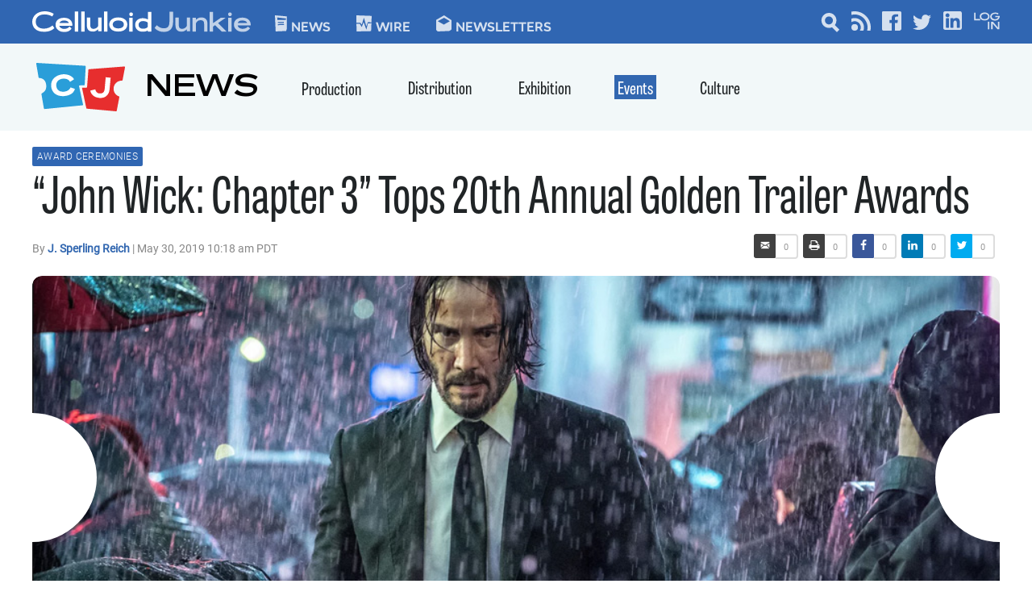

--- FILE ---
content_type: text/html; charset=utf-8
request_url: https://www.google.com/recaptcha/api2/aframe
body_size: 266
content:
<!DOCTYPE HTML><html><head><meta http-equiv="content-type" content="text/html; charset=UTF-8"></head><body><script nonce="hTLi6hWOSydGUScE6pYlPw">/** Anti-fraud and anti-abuse applications only. See google.com/recaptcha */ try{var clients={'sodar':'https://pagead2.googlesyndication.com/pagead/sodar?'};window.addEventListener("message",function(a){try{if(a.source===window.parent){var b=JSON.parse(a.data);var c=clients[b['id']];if(c){var d=document.createElement('img');d.src=c+b['params']+'&rc='+(localStorage.getItem("rc::a")?sessionStorage.getItem("rc::b"):"");window.document.body.appendChild(d);sessionStorage.setItem("rc::e",parseInt(sessionStorage.getItem("rc::e")||0)+1);localStorage.setItem("rc::h",'1769719225739');}}}catch(b){}});window.parent.postMessage("_grecaptcha_ready", "*");}catch(b){}</script></body></html>

--- FILE ---
content_type: application/javascript
request_url: https://cdn-celluloidjunk.pressidium.com/wp-content/plugins/disqus-comment-system/public/js/comment_count.js?ver=3.0.23
body_size: 207
content:
var disqus_shortname = countVars.disqusShortname;
(function () {
    var nodes = document.getElementsByTagName('span');
    for (var i = 0, url; i < nodes.length; i++) {
        if (nodes[i].className.indexOf('dsq-postid') != -1 && nodes[i].parentNode.tagName == 'A') {
            nodes[i].parentNode.setAttribute('data-disqus-identifier', nodes[i].getAttribute('data-dsqidentifier'));
            url = nodes[i].parentNode.href.split('#', 1);
            if (url.length == 1) { url = url[0]; }
            else { url = url[1]; }
            nodes[i].parentNode.href = url + '#disqus_thread';
        }
    }
    var s = document.createElement('script');
    s.async = true;
    s.type = 'text/javascript';
    s.src = 'https://' + disqus_shortname + '.disqus.com/count.js';
    (document.getElementsByTagName('HEAD')[0] || document.getElementsByTagName('BODY')[0]).appendChild(s);
}());
